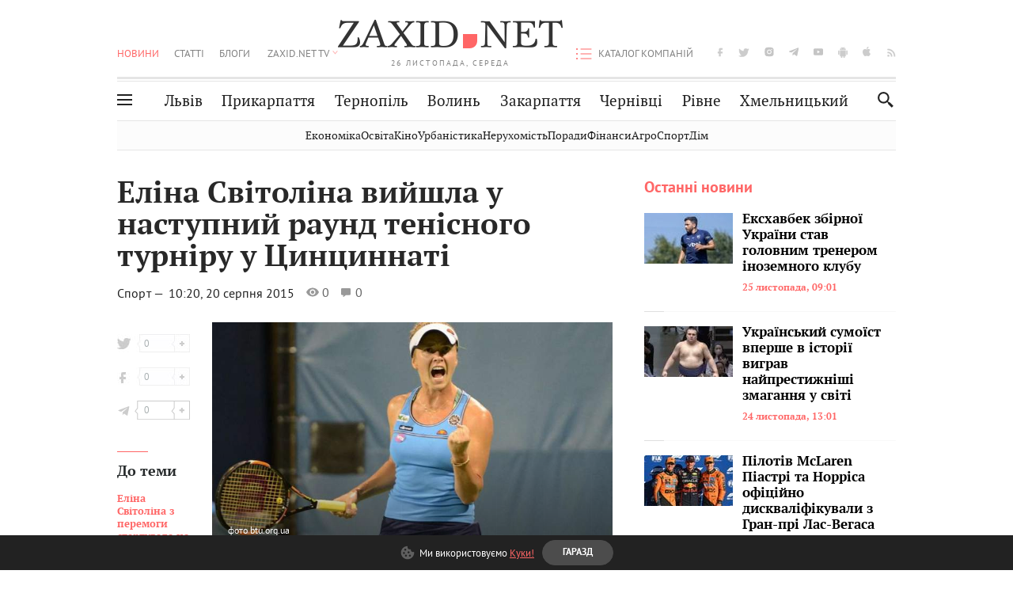

--- FILE ---
content_type: text/html;charset=UTF-8
request_url: https://zaxid.net/elina_svitolina_viyshla_u_nastupniy_raund_tenisnogo_turniru_u_tsintsinnati_n1362594
body_size: 17672
content:
<!DOCTYPE html>
<html xmlns="http://www.w3.org/1999/html" lang="uk">
<head>



<meta charset="utf-8" />
<meta http-equiv="X-UA-Compatible" content="IE=edge,chrome=1" />
<meta name="viewport" content="width=device-width, initial-scale=1, maximum-scale=3" />
<meta name="language" content="uk" />
<meta name="application-name" content="Zaxid.net" />
<meta name="application-url" content="https://zaxid.net" />
<meta property="fb:pages" content="166815976673310" />
<meta name="author" content="Zaxid.net">
<meta name="apple-itunes-app" content="app-id=1016376905" />

    <meta name="robots" content="index, follow, max-image-preview:large, max-snippet:-1, max-video-preview:-1">
    <script data-cfasync="false">
        var dfpTargeting = [
        ['tags', [50953,50812,45980,52788]], 
        
        
        ];
        let newsTargetingTagIds = new Map();
    </script>
	<base href="https://zaxid.net/" />

<title>Еліна Світоліна вийшла у наступний раунд тенісного турніру у Цинциннаті - ZAXID.NET</title>
<meta name="description" content="Перша ракетка України Еліна Світоліна пробилася до третього раунду турніру в Цинциннаті, здолавши тенісистку з Канади Ежені Бушар. Українка здолала канадку за 1 год 42 хв у двох па..." />
<link rel="canonical" href="https://zaxid.net/elina_svitolina_viyshla_u_nastupniy_raund_tenisnogo_turniru_u_tsintsinnati_n1362594" />

<meta property="og:title" content="Еліна Світоліна вийшла у наступний раунд тенісного турніру у Цинциннаті"/>
<meta property="og:description" content="Перша ракетка України Еліна Світоліна пробилася до третього раунду турніру в Цинциннаті, здолавши тенісистку з Канади Ежені Бушар. Українка здолала канадку за 1 год 42 хв у двох па..." />
<meta property="og:type" content="website" />
<meta property="og:site_name" content="ZAXID.NET"/>
<meta property="og:url" content="https://zaxid.net/elina_svitolina_viyshla_u_nastupniy_raund_tenisnogo_turniru_u_tsintsinnati_n1362594"/>
<meta property="og:image" content="https://zaxid.net/resources/photos/news/600x315_DIR/201508/1362594.jpg" />

<meta property="fb:app_id" content="112242478865407"/>
<meta property="fb:admins" content="100002197865474"/>
        <link rel="amphtml" href="https://zaxid.net/elina_svitolina_viyshla_u_nastupniy_raund_tenisnogo_turniru_u_tsintsinnati_n1362594/amp">



    <link rel="icon" type="image/png" sizes="32x32" href="https://zaxid.net/favicon-32x32.png">
    <link rel="icon" type="image/png" sizes="16x16" href="https://zaxid.net/favicon-16x16.png">
    <link rel="shortcut icon" href="https://zaxid.net/favicon.ico" />

    <link rel="apple-touch-icon" href="https://zaxid.net/resources/custom/logo/icon.png"/>
    <link rel="apple-touch-icon" sizes="72x72" href="https://zaxid.net/resources/custom/logo/icon-72.png"/>
    <link rel="apple-touch-icon" sizes="114x114" href="https://zaxid.net/resources/custom/logo/icon@2x.png"/>
    <link rel="apple-touch-icon" sizes="144x144" href="https://zaxid.net/resources/custom/logo/icon-72@2x.png"/>

    <link rel="preload" href="https://zaxid.net/assets/fonts/pt_serif/bold/pt_serif-web-bold-webfont.woff2" as="font" crossorigin>
        <link rel="preload" href="https://zaxid.net/assets/fonts/pt_sans/regular/pt_sans-web-regular-webfont.woff2" as="font" crossorigin>
        <link rel="preload" href="https://zaxid.net/assets/fonts/pt_sans/bold/pt_sans-web-bold-webfont.woff2" as="font" crossorigin>
        <link rel="preload" href="https://zaxid.net/assets/fonts/pt_serif/regular/pt_serif-web-regular-webfont.woff2" as="font" crossorigin>
        <link rel="preload" href="https://zaxid.net/assets/fonts/pt_serif/italic/pt_serif-web-italic-webfont.woff2" as="font" crossorigin>


    <script type="c854ce7b170015f29c222796-text/javascript"> var isMobileDevice = /Android|webOS|iPhone|iPad|iPod|BlackBerry|IEMobile|Opera Mini/i.test(navigator.userAgent);</script>

<script type="c854ce7b170015f29c222796-text/javascript">
    var ontheioParams = {};
</script>

<script async src="https://cdn.onthe.io/io.js/fAlBsBTbbN7w" type="c854ce7b170015f29c222796-text/javascript"></script>
<script type="c854ce7b170015f29c222796-text/javascript">
    window._io_config = window._io_config || {};
    window._io_config["0.2.0"] = window._io_config["0.2.0"] || [];
</script>


    <link rel="stylesheet" href="https://zaxid.net/stylesheets/styles.min.css?v=24902"/>
        <link rel="stylesheet" href="https://zaxid.net/stylesheets/news.css?v=24902">

    <script data-cfasync="false" src="https://zaxid.net/assets/lib/advUtils.js?v=24902"></script>

    <script data-cfasync="false" src="https://zaxid.net/assets/lib/jquery-3.5.1.min.js?v=24902" ></script>
    <script data-cfasync="false" src="https://zaxid.net/assets/lib/app.js?v=24902"></script>




    <script type="c854ce7b170015f29c222796-text/javascript">var N = 3; var ar_duo1 = Math.floor(Math.random() * N + 1);</script>
    <script type="c854ce7b170015f29c222796-text/javascript">
        if((navigator.userAgent.match(/iPhone|iPod|iPad/i)) && navigator.userAgent.match(/OS [3,4,5]/i)) {
            document.addEventListener('DOMContentLoaded', function(){
                jQuery("#preloader").remove();
            })
        }
    </script>
<!-- Google Tag Manager -->
<script data-cfasync="false">(function(w,d,s,l,i){w[l]=w[l]||[];w[l].push({'gtm.start':
        new Date().getTime(),event:'gtm.js'});var f=d.getElementsByTagName(s)[0],
        j=d.createElement(s),dl=l!='dataLayer'?'&l='+l:'';j.async=true;j.src=
        'https://www.googletagmanager.com/gtm.js?id='+i+dl;f.parentNode.insertBefore(j,f);
})(window,document,'script','dataLayer','GTM-TTW3N3P');</script>
<!-- End Google Tag Manager --><!--GA4-->
<!-- Google tag (gtag.js) -->
<script async src="https://www.googletagmanager.com/gtag/js" type="c854ce7b170015f29c222796-text/javascript"></script>
<script type="c854ce7b170015f29c222796-text/javascript">
    window.dataLayer = window.dataLayer || [];
    function gtag(){dataLayer.push(arguments);}
    gtag('js', new Date());

    trackGAPageView('G-JYXJCFL1G9');

    // gtag('config', 'G-2CYR1W8PXV', { 'send_page_view': true });

/*    function trackEventGA4(eventName = '', parameterName = '', parameterValue = '') {
        if (typeof window !== 'undefined' && window.gtag) {
            window.gtag('event', eventName, {
                [parameterName]: parameterValue
            });
        }
    }

    function trackPageView(ga4MeasurementId) {
        if (typeof window !== 'undefined' && window.gtag) {
            window.gtag('event', 'page_view', {
                send_to: ga4MeasurementId
            });
        }
    }*/


    function trackGAPageView(ga4MeasurementId) {
        if (typeof window === 'undefined' || !window.gtag) {
            console.warn('GA4 not initialized or gtag not found.');
            return;
        }

        const MAIN_SITE_ID = 'G-2CYR1W8PXV';
        // Current page info
        const currentUrl = window.location.href;
        const currentPath = window.location.pathname;
        const currentTitle = document.title;


        // Prevent duplicate tracking for the same site
        if (ga4MeasurementId && ga4MeasurementId !== MAIN_SITE_ID) {
            console.log("GA track - ga4MeasurementId ", ga4MeasurementId);
            // Track for a specific site
            window.gtag('config', ga4MeasurementId, {'send_page_view': false});
            window.gtag('event', 'page_view', {
                send_to: ga4MeasurementId,
                page_path: currentPath,
                page_location: currentUrl,
                page_title: currentTitle
            });
        }

        // Delayed tracking for the main site to avoid merging
        setTimeout(() => {
            // Track for the main site
            console.log("GA track - MAIN_SITE_ID ", MAIN_SITE_ID);
            window.gtag('config', MAIN_SITE_ID, {'send_page_view': false});
            window.gtag('event', 'page_view', {
                send_to: MAIN_SITE_ID,
                page_path: currentPath,
                page_location: currentUrl,
                page_title: currentTitle
            });
        }, 200);
    }
</script>
<!-- End GA4 Code --><script type="c854ce7b170015f29c222796-text/javascript">
    // When you call the event tracking, the analytics will connect automatically
    // since the main script is already integrated with the main analytics.
    </script>
    <script type="application/ld+json">
        {"@context":"http://schema.org","@type":"BreadcrumbList","itemListElement":[{"@type":"ListItem","position":1,"name":"Zaxid.net","item":{"@type":"Thing","@id":"https://zaxid.net/"}},{"@type":"ListItem","position":2,"name":"Спорт","item":{"@type":"Thing","@id":"https://zaxid.net/novini_lvova_tag50956/"}},{"@type":"ListItem","position":3,"name":"Еліна Світоліна вийшла у наступний раунд тенісного турніру у Цинциннаті"}]}
    </script>
    <script type="application/ld+json">
          [{"@context":"https://schema.org","@type":"NewsArticle","headline":"Еліна Світоліна вийшла у наступний раунд тенісного турніру у Цинциннаті","mainEntityOfPage":{"@type":"WebPage","@id":"https://zaxid.net/elina_svitolina_viyshla_u_nastupniy_raund_tenisnogo_turniru_u_tsintsinnati_n1362594"},"image":["https://zaxid.net/resources/photos/news/201508/1362594.jpg?201805300140&fit=cover&w=755&h=425&q=65"],"datePublished":"2015-08-20T10:20:00+03:00","dateModified":"2018-05-30T01:40:16+03:00","author":{"@type":"NewsMediaOrganization","name":"Zaxid.net"},"publisher":{"@type":"NewsMediaOrganization","logo":{"@type":"ImageObject","url":"https://zaxid.net/images/logo-2x.png"},"name":"Zaxid.net"}},{"@context":"https://schema.org","@type":"WebPage","url":"https://zaxid.net/elina_svitolina_viyshla_u_nastupniy_raund_tenisnogo_turniru_u_tsintsinnati_n1362594","name":"Еліна Світоліна вийшла у наступний раунд тенісного турніру у Цинциннаті","publisher":{"@type":"NewsMediaOrganization","logo":{"@type":"ImageObject","url":"https://zaxid.net/images/logo-2x.png"},"name":"Zaxid.net"},"mainEntityOfPage":"https://zaxid.net/elina_svitolina_viyshla_u_nastupniy_raund_tenisnogo_turniru_u_tsintsinnati_n1362594"}]
    </script>

<link rel="preconnect" href="https://membrana-cdn.media/" crossorigin>
<link rel="dns-prefetch" href="https://membrana-cdn.media/">

<script type="c854ce7b170015f29c222796-text/javascript">
    (function () {

        var ljs = function(url) {
            var script = document.createElement('script');
            document.head.appendChild(script);
            script.async = true;
            script.src = url;
        };

        var el = function () {
            document.removeEventListener('scroll', el, true);

            ljs('https://cdn.membrana.media/zxd/ym.js');

            window.notsyCmd = window.notsyCmd || [];
            window.notsyCmd.push(function () {
                window.notsyInit({
                    'pageVersionAutodetect': true,
                    'videoParams': {
                        'isStickyModeDisabled': window.innerWidth < 640}
                });
            });

        }
        if(window.innerWidth > 640){
            el();
        } else {
            document.addEventListener('scroll', el, true);
        }

    })();

    if(window.innerWidth < 640){
        window.notsyAdVideo = window.notsyAdVideo || {q:[]};
        window.notsyAdVideo.q.push(function() {
            window.notsyAdVideo.setStickyModeEnabled('ZXD_VIDEO', false);
        });
    }
</script>    <style>
        .nts-ad {display: flex; flex-direction: column; align-items: center; justify-content: center}
        .nts-ad-h90 {min-height: 90px}
        .nts-ad-h150 {min-height: 150px}
        .nts-ad-h280 {min-height: 280px}
        .nts-ad-h600 {min-height: 600px}
    </style>

    <link rel="manifest" href="https://zaxid.net/manifest.json">
    <script async src="//get.optad360.io/sf/60b5d778-956a-4a25-aaf1-d4e905ebb93e/plugin.min.js" type="c854ce7b170015f29c222796-text/javascript"></script>

</head>
<body class=" branding">
<script type="c854ce7b170015f29c222796-text/javascript">
    if(window.innerWidth < 640){
        let gptScriptInited = false;
        window.addEventListener('scroll', function () {
            if (gptScriptInited || window.scrollY < 15) return false;
            gptScriptInited = true;
            initGptScript();
        });
    } else {
        initGptScript();
    }


    function initGptScript() {
        window.googletag = window.googletag || {};
        window.googletag.cmd = window.googletag.cmd || [];
        (function() {
            let gads = document.createElement('script');
            gads.async = true;
            gads.type = 'text/javascript';
            gads.src = 'https://securepubads.g.doubleclick.net/tag/js/gpt.js';
            let node = document.getElementsByTagName('script')[0];
            node.parentNode.insertBefore(gads, node);
        })();
    }

</script>
<!-- Google Tag Manager (noscript) -->
<noscript><iframe src="https://www.googletagmanager.com/ns.html?id=GTM-TTW3N3P"
                  height="0" width="0" style="display:none;visibility:hidden"></iframe></noscript>
<!-- End Google Tag Manager (noscript) -->


<script type="c854ce7b170015f29c222796-text/javascript">
    if((navigator.userAgent.match(/iPhone|iPod|iPad/i)) && navigator.userAgent.match(/OS [3,4,5]/i)) {
           document.write("<div id='preloader'>&nbsp;</div>");
    }

</script>

<div class="outer-wrap">
    <div class="inner-wrap">
    	
<nav id="mobileNavContainer" class="mobile_nav">
    <script data-cfasync="false">
        if(window.innerWidth >= 990){
            document.getElementById('mobileNavContainer').remove();
        }
    </script>
		<ul class="cities-list">
					<li>
						<a href="https://zaxid.net/novini_lvova_tag50956/">Львів</a>
					</li>
					<li>
						<a href="https://zaxid.net/publikatsiyi_tag52457/">Публікації</a>
					</li>
					<li>
						<a href="https://slovko.zaxid.net/">Словко</a>
					</li>
					<li>
						<a href="https://zaxid.net/kultura_tag51419/">Культура</a>
					</li>
					<li>
						<a href="https://zaxid.net/ekonomika_tag50809/">Економіка</a>
					</li>
					<li>
						<a href="https://zaxid.net/retsepti_retsept_tag55691/">Рецепти</a>
					</li>
					<li>
						<a href="https://zaxid.net/zdorovya_tag54651/">Здоров'я</a>
					</li>
					<li>
						<a href="https://zaxid.net/kino_tag44329/">Кіно</a>
					</li>
					<li>
						<a href="https://zaxid.net/dim_tag53473/">Дім</a>
					</li>
					<li>
						<a href="https://zaxid.net/sport_tag50812/">Спорт</a>
					</li>
					<li>
						<a href="https://zaxid.net/krayeznavstvo_tag59676/">Краєзнавство</a>
					</li>
					<li>
						<a href="https://zaxid.net/osvita_tag50832/">Освіта</a>
					</li>
					<li>
						<a href="https://zaxid.net/neruhomist_tag52919/">Нерухомість</a>
					</li>
		</ul>

    <ul class="list" id="mobile-menu-list">


            		
            		
            		
            		
					<li>
						<a href="https://zaxid.net/news/">Новини</a>
					</li>
            		
            		
            		
            		
					<li>
						<a href="https://zaxid.net/statti_tag50974/">Статті</a>
					</li>
            		
            		
            		
            		
					<li>
						<a href="https://zaxid.net/blogi_tag50977/">Блоги</a>
					</li>
            		
            		
            		
            		
					<li>
						<a href="https://zaxid.net/anonsi_tag50821/">Анонси</a>
					</li>
            		
            		
            		
            		
					<li>
						<a href="https://zaxid.net/video/">ZAXID.NET TV</a>
					</li>

        <li>
            <a href="https://zaxid.net/catalog/">Каталог компаній</a>
        </li>

            		
            		
            		
            		
					<li>
						<a href="https://zaxid.net/novini_lvova_tag50956/">Львів</a>
					</li>
            		
            		
            		
            		
					<li>
						<a href="https://zaxid.net/novini_ivanofrankivska_tag51205/">Прикарпаття</a>
					</li>
            		
            		
            		
            		
					<li>
						<a href="https://zaxid.net/novini_ternopolya_ternopil_tag51474/">Тернопіль</a>
					</li>
            		
            		
            		
            		
					<li>
						<a href="https://zaxid.net/novini_volini_tag51198/">Волинь</a>
					</li>
            		
            		
            		
            		
					<li>
						<a href="https://zaxid.net/novini_zakarpattya_tag51212/">Закарпаття</a>
					</li>
            		
            		
            		
            		
					<li>
						<a href="https://zaxid.net/novini_chernivtsiv_tag51400/">Чернівці</a>
					</li>
            		
            		
            		
            		
					<li>
						<a href="https://zaxid.net/novini_rivnogo_tag51450/">Рівне</a>
					</li>
            		
            		
            		
            		
					<li>
						<a href="https://zaxid.net/novini_khmelnytskoho_tag53143/">Хмельницький</a>
					</li>
    </ul>
</nav>


<header>
    <div class="container">
        <div class="row">
            <div class="col-12">
                <div id="hide_show_menu_container" class="hide_show_menu">
                    <script data-cfasync="false">
                        if(window.innerWidth >= 990){
                            document.getElementById('hide_show_menu_container').remove();
                        }
                    </script>
                    <div class="hide_show_menu_icon"></div>
                    <div class="ring"></div>
                </div>
                <div class="logo">
                    <a href="https://zaxid.net" class="main_logo">ZAXID NET</a>
                    <span class="date">26 ЛИСТОПАДА, СЕРЕДА</span>
                </div>
                <nav id="navCategoryContainer" class="category">
                    <script data-cfasync="false">
                        if(window.innerWidth < 990){
                            document.getElementById('navCategoryContainer').remove();
                        }
                    </script>
                    <ul class="list">



                                    <li class="active ">
                                        <a href="https://zaxid.net/news/">Новини                                        </a>
                                    </li>



                                    <li class=" ">
                                        <a href="https://zaxid.net/statti_tag50974/">Статті                                        </a>
                                    </li>



                                    <li class=" ">
                                        <a href="https://zaxid.net/blogi_tag50977/">Блоги                                        </a>
                                    </li>



                                    <li class=" ">
                                        <a href="https://zaxid.net/anonsi_tag50821/">Анонси                                        </a>
                                    </li>



                                    <li class=" has_child">
                                        <a href="https://zaxid.net/video/">ZAXID.NET TV                                        </a>
                                            <ul class="list">
                                                        <li>
                                                            <a href="https://zaxid.net/chorne_i_bile_tag53300/">«Чорне і біле»</a>
                                                        </li>
                                                        <li>
                                                            <a href="https://zaxid.net/zaxidnet_live_tag53085/">ZAXID.NET LIVE</a>
                                                        </li>
                                                        <li>
                                                            <a href="https://zaxid.net/ragulive_tag53088/">РАГУlive</a>
                                                        </li>
                                                        <li>
                                                            <a href="https://zaxid.net/reportazhi_tag52462/">Репортажі</a>
                                                        </li>
                                                        <li>
                                                            <a href="https://zaxid.net/stinka_na_stinku_tag53301/">Стінка на стінку</a>
                                                        </li>
                                                        <li>
                                                            <a href="https://zaxid.net/shho_ne_tak_tag53171/">Що не так?</a>
                                                        </li>
                                                        <li>
                                                            <a href="https://zaxid.net/tilki_u_lvovi_tag53209/">Тільки у Львові</a>
                                                        </li>
                                                        <li>
                                                            <a href="https://zaxid.net/mandrivki_lvivshhinoyu_tag53089/">Мандрівки Львівщиною</a>
                                                        </li>
                                                        <li>
                                                            <a href="https://zaxid.net/adrenalin_tag53151/">Адреналін</a>
                                                        </li>
                                                        <li>
                                                            <a href="https://zaxid.net/zaxidnet_novini_tag59748/">ZAXID.NET Новини</a>
                                                        </li>
                                                        <li>
                                                            <a href="https://zaxid.net/zaxidfezt_tag42833/">Zaxidfest</a>
                                                        </li>
                                                        <li>
                                                            <a href="https://zaxid.net/zaxidnet_tag50948/">ZAXID.NET</a>
                                                        </li>
                                            </ul>
                                    </li>
                    </ul>
                </nav>
                <ul id="soc_list_container" class="list soc_list">
                    <script data-cfasync="false">
                        if(window.innerWidth < 990){
                            document.getElementById('soc_list_container').remove();
                        }
                    </script>
                    <li class="facebook">
                        <a href="https://www.facebook.com/ZaxidNet" target="_blank">facebook</a>
                    </li>
                    <li class="twitter">
                        <a href="https://twitter.com/ZaxidNet" target="_blank">twitter</a>
                    </li>
                    <li class="instagram">
                        <a href="https://instagram.com/zaxid_net?igshid=1bx9w45yhwvue" target="_blank">instagram</a>
                    </li>
                    <li class="telegram">
                        <a href="https://t.me/zaxidnet" target="_blank">telegram</a>
                    </li>
                    <li class="youtube">
                        <a href="https://www.youtube.com/@lviv24" target="_blank">youtube</a>
                    </li>
                    <li class="android">
                        <a href="https://play.google.com/store/apps/details?id=ua.com.tv24.zaxidnet" target="_blank">android</a>
                    </li>
                    <li class="ios">
                        <a href="https://itunes.apple.com/us/app/zaxid.net/id1016376905?l=uk&ls=1&mt=8" target="_blank">ios</a>
                    </li>
                    <li class="rss">
                        <a href="https://zaxid.net/home/showRss.do" target="_blank">rss</a>
                    </li>
                </ul>

                <nav id="company-catalog-header" class="category company-catalog">
                    <script data-cfasync="false">
                        if(window.innerWidth < 990){
                            document.getElementById('company-catalog-header').remove();
                        }
                    </script>
                    <ul class="list">
                        <li class="">
                            <a href="https://zaxid.net/catalog/">Каталог компаній</a>
                        </li>
                    </ul>
                </nav>

            </div>
        </div>
        <div class="row ">
            <div class="col-12 bottom-menu">

                <div class="hide_show_menu">
                    <div class="hide_show_menu_icon"></div>
                    <div class="ring"></div>
                </div>


                <nav id="main-nav-container" class="main-nav">
                    <script data-cfasync="false">
                        if(window.innerWidth < 990){
                            document.getElementById('main-nav-container').remove();
                        }
                    </script>
                        <ul class="list">
                                    <li class=" l2menu-16">
                                        <a href="https://zaxid.net/novini_lvova_tag50956/">Львів</a>
                                    </li>
                                    <li class=" l2menu-59">
                                        <a href="https://zaxid.net/novini_ivanofrankivska_tag51205/">Прикарпаття</a>
                                    </li>
                                    <li class=" l2menu-60">
                                        <a href="https://zaxid.net/novini_ternopolya_ternopil_tag51474/">Тернопіль</a>
                                    </li>
                                    <li class=" l2menu-61">
                                        <a href="https://zaxid.net/novini_volini_tag51198/">Волинь</a>
                                    </li>
                                    <li class=" l2menu-62">
                                        <a href="https://zaxid.net/novini_zakarpattya_tag51212/">Закарпаття</a>
                                    </li>
                                    <li class=" l2menu-63">
                                        <a href="https://zaxid.net/novini_chernivtsiv_tag51400/">Чернівці</a>
                                    </li>
                                    <li class=" l2menu-65">
                                        <a href="https://zaxid.net/novini_rivnogo_tag51450/">Рівне</a>
                                    </li>
                                    <li class=" l2menu-68">
                                        <a href="https://zaxid.net/novini_khmelnytskoho_tag53143/">Хмельницький</a>
                                    </li>
                        </ul>
                </nav>


                <div class="b_search" id="search">
                    <form action="search/search.do" method="get" role="search" id="searchform">
                        <div class="hd-search-box">
                            <input type="text" onfocus="if (!window.__cfRLUnblockHandlers) return false; if(this.value=='пошук')this.value=''" onblur="if (!window.__cfRLUnblockHandlers) return false; if(this.value=='')this.value='пошук'" value="пошук" name="searchValue" class="hd-search-input" autocomplete="off" autofocus placeholder="Пошук" id="esearch" onkeyup="if (!window.__cfRLUnblockHandlers) return false; javascript: siteSearch_keyup(this.value);" data-cf-modified-c854ce7b170015f29c222796-="" />
                        </div>
                        <span class="icon-cancel"></span>
                        <input type="submit" value="search" class="hd-search-submit">
                    </form>
                    <button title="Пошук" class="search_icon">
                        <img class="icon" src="https://zaxid.net/images/icons/search.svg" alt="">
                    </button>
<div style="display:inline;" id="aazone.siteSearch_tagsZone"><!-- @end of zone [siteSearch_tagsZone]@ --></div>                </div>

                <nav class="toggled">
                    <ul class="cities-list">
                            <li>
                                <a href="https://zaxid.net/novini_ivanofrankivska_tag51205/">Івано-Франківськ</a>
                            </li>
                            <li>
                                <a href="https://zaxid.net/novini_ternopolya_ternopil_tag51474/">Тернопіль</a>
                            </li>
                            <li>
                                <a href="https://zaxid.net/novini_volini_tag51198/">Волинь</a>
                            </li>
                            <li>
                                <a href="https://zaxid.net/novini_zakarpattya_tag51212/">Закарпаття</a>
                            </li>
                            <li>
                                <a href="https://zaxid.net/novini_rivnogo_tag51450/">Рівне</a>
                            </li>
                            <li>
                                <a href="https://zaxid.net/novini_lvova_tag50956/">Львів</a>
                            </li>
                            <li>
                                <a href="https://zaxid.net/novini_chernivtsiv_tag51400/">Чернівці</a>
                            </li>
                            <li>
                                <a href="https://zaxid.net/sheptitskiy__chervonograd_tag48789/">Шептицький</a>
                            </li>
                            <li>
                                <a href="https://zaxid.net/striy_tag45897/">Стрий</a>
                            </li>
                            <li>
                                <a href="https://zaxid.net/drogobich_tag44105/">Дрогобич</a>
                            </li>
                            <li>
                                <a href="https://zaxid.net/novini_khmelnytskoho_tag53143/">Хмельницький</a>
                            </li>
                            <li>
                                <a href="https://zaxid.net/vinnitsya_tag52640/">Вінниця</a>
                            </li>
                    </ul>

                    <ul class="category-list">
                            <li>
                                <a href="https://zaxid.net/publikatsiyi_tag52457/">Публікації</a>
                            </li>
                            <li>
                                <a href="https://zaxid.net/avto_tag54882/">Авто</a>
                            </li>
                            <li>
                                <a href="https://slovko.zaxid.net/">Словко</a>
                            </li>
                            <li>
                                <a href="https://zaxid.net/kultura_tag51419/">Культура</a>
                            </li>
                            <li>
                                <a href="https://zaxid.net/svit_tag50962/">Світ</a>
                            </li>
                            <li>
                                <a href="https://zaxid.net/ekonomika_tag50809/">Економіка</a>
                            </li>
                            <li>
                                <a href="https://zaxid.net/retsepti_retsept_tag55691/">Рецепти</a>
                            </li>
                            <li>
                                <a href="https://zaxid.net/zdorovya_tag54651/">Здоров'я</a>
                            </li>
                            <li>
                                <a href="https://zaxid.net/kino_tag44329/">Кіно</a>
                            </li>
                            <li>
                                <a href="https://zaxid.net/dim_tag53473/">Дім</a>
                            </li>
                            <li>
                                <a href="https://zaxid.net/sport_tag50812/">Спорт</a>
                            </li>
                            <li>
                                <a href="https://zaxid.net/krayeznavstvo_tag59676/">Краєзнавство</a>
                            </li>
                            <li>
                                <a href="https://zaxid.net/foto_tag51718/">Фото</a>
                            </li>
                            <li>
                                <a href="https://zaxid.net/osvita_tag50832/">Освіта</a>
                            </li>
                            <li>
                                <a href="https://zaxid.net/neruhomist_tag52919/">Нерухомість</a>
                            </li>
                            <li>
                                <a href="https://zaxid.net/domashni_tvarini_domashni_ulyublentsi_petz_tag56377/">Домашні тварини</a>
                            </li>
                    </ul>
                </nav>

            </div>
        </div>
            <div class="tags-list-wrapper desktop" id="level5-menu-wrapper">
                <div class="tags-list">
                            <a href="https://zaxid.net/ekonomika_tag50809/">Економіка</a>
                            <a href="https://zaxid.net/osvita_tag50832/">Освіта</a>
                            <a href="https://zaxid.net/kino_tag44329/">Кіно</a>
                            <a href="https://zaxid.net/urbanistika_tag52880/">Урбаністика</a>
                            <a href="https://zaxid.net/neruhomist_tag52919/">Нерухомість</a>
                            <a href="https://zaxid.net/poradi_tag68968/">Поради</a>
                            <a href="https://zaxid.net/finansi_tag46150/">Фінанси</a>
                            <a href="https://zaxid.net/agro_silske_gospodarstvo_tag64404/">Агро</a>
                            <a href="https://zaxid.net/sport_tag50812/">Спорт</a>
                            <a href="https://zaxid.net/dim_tag53473/">Дім</a>
                </div>
            </div>
    </div>
</header>
    <div class="tags-list-wrapper mobile" id="level5-menu-wrapper">
        <div class="tags-list">
                    <a href="https://zaxid.net/ekonomika_tag50809/">Економіка</a>
                    <a href="https://zaxid.net/osvita_tag50832/">Освіта</a>
                    <a href="https://zaxid.net/kino_tag44329/">Кіно</a>
                    <a href="https://zaxid.net/urbanistika_tag52880/">Урбаністика</a>
                    <a href="https://zaxid.net/neruhomist_tag52919/">Нерухомість</a>
                    <a href="https://zaxid.net/poradi_tag68968/">Поради</a>
                    <a href="https://zaxid.net/finansi_tag46150/">Фінанси</a>
                    <a href="https://zaxid.net/agro_silske_gospodarstvo_tag64404/">Агро</a>
                    <a href="https://zaxid.net/sport_tag50812/">Спорт</a>
                    <a href="https://zaxid.net/dim_tag53473/">Дім</a>
        </div>
    </div>



    <div id="mobile-branding" class="adv-before-label" style="display: none">
        <div id="div-gpt-ad-1479133527799-0" style="width:1px; height:1px; position: absolute;"></div>
    </div>

		<div class="breadcrumbs-hide" style="display: none">
    <ol itemscope itemtype="http://schema.org/BreadcrumbList">
        <li itemprop="itemListElement" itemscope
            itemtype="http://schema.org/ListItem">
            <a itemprop="item" href="https://zaxid.net">
                <span itemprop="name">ZAXID.NET</span></a>
            <meta itemprop="position" content="1"/>
        </li>
            <li itemprop="itemListElement" itemscope
                itemtype="http://schema.org/ListItem">
                <a itemprop="item"
                   href="https://zaxid.net/news/">
                    <span itemprop="name">Новини</span></a>
                <meta itemprop="position" content="2"/>
            </li>
            <li itemprop="itemListElement" itemscope
                itemtype="http://schema.org/ListItem">
                <a itemprop="item"
                   href="https://zaxid.net/sport_tag50812/">
                    <span itemprop="name">Спорт</span></a>
                <meta itemprop="position" content="3"/>
            </li>
    </ol>
</div><!-- template marketplaceNews -->
<section class="no_mobile_right_col">
    <div class="container">
        <div class="row">
            <div class="col-9 w50 next-article-place">
                <div class="article_news next-article">
                    <article  id="ontheioViewTacking" class="ontheioViewTacking"  >
<div class="article_wrap no_m_right">
	<h1 class="title" id="newsName">Еліна Світоліна вийшла у наступний раунд тенісного турніру у Цинциннаті</h1>
	<h2 class="desc" id="newsShortName"></h2>
	<div class="info_wrap">
        <div class="news_author_info without-author">
            <a class="author_name">
                        <div class="tag_n_time">
                <a href="https://zaxid.net/sport_tag50812/" class="category">Спорт — </a>


            <time datetime="2015-08-20T10:20:00+03:00" class="date">    10:20,
    20 серпня
    2015
</time>
        </div>


        <span id="views-counter-1362594" class="views_count">0</span>
        <span id="comments_count-1362594" class="comments_count">0</span>

        <div class="news_mobile_counters_container">
            <span id="views-counter-mobile-1362594" class="views_count">0</span>
            <span id="comments_count_mobile-1362594" class="comments_count">0</span>
        </div>

            </a>
        </div>


	</div>

</div>
<script type="c854ce7b170015f29c222796-text/javascript">
	document.addEventListener("DOMContentLoaded", function () {
		function commentCountChecker() {
			$.getJSON("https://smap.luxnet.ua/api/getCommentCount?site=zaxidnet&url=https://zaxid.net/elina_svitolina_viyshla_u_nastupniy_raund_tenisnogo_turniru_u_tsintsinnati_n1362594", function (data) {
					document.getElementById('comments_count-1362594').innerText = data['comment_count'];
					if ((data['comment_count'] - 0) > 1) {
						$.getJSON('news/updateFBData.ajx?newsId=1362594', function () {
						});
					}
			});
			window.removeEventListener("scroll", commentCountChecker);
		}

		window.addEventListener("scroll", commentCountChecker);
	});
</script>                        <div class="article_wrap sticky_wrap news_content">

                            <div class="sticky_left">
        <div class="news_author_info without-author">
            <a class="author_name">
                        <div class="tag_n_time">
                <a href="https://zaxid.net/sport_tag50812/" class="category">Спорт — </a>


            <time datetime="2015-08-20T10:20:00+03:00" class="date">    10:20,
    20 серпня
    2015
</time>
        </div>


        <span id="views-counter-1362594" class="views_count">0</span>
        <span id="comments_count-1362594" class="comments_count">0</span>

        <div class="news_mobile_counters_container">
            <span id="views-counter-mobile-1362594" class="views_count">0</span>
            <span id="comments_count_mobile-1362594" class="comments_count">0</span>
        </div>

            </a>
        </div>



<div class="soc_list_for_news desktop_mode">
    <ul class="list">
        <li class="twitter">
            <a onclick="if (!window.__cfRLUnblockHandlers) return false; socialPlugin.socialShareOpenWindow('https://twitter.com/share?text=%D0%95%D0%BB%D1%96%D0%BD%D0%B0%20%D0%A1%D0%B2%D1%96%D1%82%D0%BE%D0%BB%D1%96%D0%BD%D0%B0%20%D0%B2%D0%B8%D0%B9%D1%88%D0%BB%D0%B0%20%D1%83%20%D0%BD%D0%B0%D1%81%D1%82%D1%83%D0%BF%D0%BD%D0%B8%D0%B9%20%D1%80%D0%B0%D1%83%D0%BD%D0%B4%20%D1%82%D0%B5%D0%BD%D1%96%D1%81%D0%BD%D0%BE%D0%B3%D0%BE%20%D1%82%D1%83%D1%80%D0%BD%D1%96%D1%80%D1%83%20%D1%83%20%D0%A6%D0%B8%D0%BD%D1%86%D0%B8%D0%BD%D0%BD%D0%B0%D1%82%D1%96&url=https%3A%2F%2Fzaxid.net%2Felina_svitolina_viyshla_u_nastupniy_raund_tenisnogo_turniru_u_tsintsinnati_n1362594');" target="blank" id="soc_counter_tw_176413794" class="soc_counter_tw_176413794" data-cf-modified-c854ce7b170015f29c222796-="">0</a>
        </li>
        <li class="facebook">
            <a onclick="if (!window.__cfRLUnblockHandlers) return false; socialPlugin.socialShareOpenWindow('https://www.facebook.com/sharer/sharer.php?u=https%3A%2F%2Fzaxid.net%2Felina_svitolina_viyshla_u_nastupniy_raund_tenisnogo_turniru_u_tsintsinnati_n1362594');" target="blank" id="soc_counter_fb_176413794" class="soc_counter_fb_176413794" data-cf-modified-c854ce7b170015f29c222796-="">0</a>
        </li>
        <li class="telegram">
            <a onclick="if (!window.__cfRLUnblockHandlers) return false; socialPlugin.socialShareOpenWindow('https://t.me/share/url?url=https%3A%2F%2Fzaxid.net%2Felina_svitolina_viyshla_u_nastupniy_raund_tenisnogo_turniru_u_tsintsinnati_n1362594&text=%D0%95%D0%BB%D1%96%D0%BD%D0%B0%20%D0%A1%D0%B2%D1%96%D1%82%D0%BE%D0%BB%D1%96%D0%BD%D0%B0%20%D0%B2%D0%B8%D0%B9%D1%88%D0%BB%D0%B0%20%D1%83%20%D0%BD%D0%B0%D1%81%D1%82%D1%83%D0%BF%D0%BD%D0%B8%D0%B9%20%D1%80%D0%B0%D1%83%D0%BD%D0%B4%20%D1%82%D0%B5%D0%BD%D1%96%D1%81%D0%BD%D0%BE%D0%B3%D0%BE%20%D1%82%D1%83%D1%80%D0%BD%D1%96%D1%80%D1%83%20%D1%83%20%D0%A6%D0%B8%D0%BD%D1%86%D0%B8%D0%BD%D0%BD%D0%B0%D1%82%D1%96');" target="blank" id="soc_counter_tel_176413794" class="soc_counter_tel_176413794" data-cf-modified-c854ce7b170015f29c222796-="">0</a>
        </li>
    </ul>
</div>

<script type="c854ce7b170015f29c222796-text/javascript">
        if(window.innerWidth > 768){
            // just fixed error
        }
</script>



<div class="recomendation_list">
    <h4 class="title big">До теми</h4>
    <ul class="list">
                <li>

                            <a target="blank"
                               href="https://zaxid.net/elina_svitolina_z_peremogi_startuvala_na_turniri_u_ssha_n1362326"
                               >
                            Еліна Світоліна з перемоги стартувала на турнірі у США
                            </a>

                        <span class="date">ZAXID.NET</span>
                </li>
    </ul>
</div>
                            </div>

                            <div class="article_wrap_main_content">
                                    <div class="news_photo_wrap">
                                        <div class="b_photo">
	 
		<span class="lazyload-holder" style="padding-bottom: 56.2914%;">
    <img id="newsMainPhoto-1362594" alt="Еліна Світоліна вийшла у наступний раунд тенісного турніру у Цинциннаті" title="Еліна Світоліна вийшла у наступний раунд тенісного турніру у Цинциннаті"
		     src="https://zaxid.net/resources/photos/news/201508/1362594.jpg?20180530014016&fit=cover&w=755&h=425&q=10"
             srcset="https://zaxid.net/resources/photos/news/201508/1362594.jpg?20180530014016&fit=cover&w=1133&h=638&q=65 1921w,
                     https://zaxid.net/resources/photos/news/201508/1362594.jpg?20180530014016&fit=cover&w=755&h=425&q=65 1920w,
                     https://zaxid.net/resources/photos/news/201508/1362594.jpg?20180530014016&fit=cover&w=302&h=170&q=65 340w">
		</span>

                                                <div class="bg"></div>
                                        </div>
<div class="brake-render">
    <script data-cfasync="false">
        var brakeRender = document.getElementsByClassName('brake-render');
        for (var brakeRenderElement of brakeRender) {
            brakeRenderElement.remove();
        }
    </script>
</div>                                            <span class="photo_autor">фото
                                                    <a href="http://btu.org.ua/" rel="nofollow">btu.org.ua</a>
                                            </span>
                                    </div>




<div id="newsSummary" class="newsSummary1362594">
    <p>Перша ракетка України Еліна Світоліна пробилася до третього раунду турніру в Цинциннаті, здолавши тенісистку з Канади Ежені Бушар. Українка здолала канадку за 1 год 42 хв у двох партіях з рахунком&nbsp;7:6 (6), 7:5, передає XSPORT.</p>
<style>
    @media (max-width: 640px) {
        #mobileBrandingPlace1362594 {
            min-height: 180px !important;
            z-index: 9;
        }

        .simple_marketplace_news_list #mobileBranding1362594{
            margin: 0!important;
        }

        .mobile-branding-wrapper {
            display: flex;
            align-items: center;
            aspect-ratio: 1/0.93;
        }
    }
</style>
<div class="mobile-branding-wrapper">
 <div class="mobileBrandingPlace" id="mobileBrandingPlace1362594"></div>
 <div class="mobileBrandingMockPlace" id="div-gpt-ad-1667572360363-0-1362594" style="min-width: 300px; min-height: 250px; display: none;"></div>
</div>
<p>Еліна Світоліна тричі подала навиліт, один раз помилилася на подачі і виграла п'ять геймів на подачі суперниці. Ежені Бушар, у свою чергу, зробила один ейс, дві «подвійних» і реалізувала чотири брейк-поінти. Нагадаємо, в першому раунді турніру Бушар здолала українку Катерину Бондаренко.</p>
<p>У третьому колі <a href="https://zaxid.net/news/showNews.do?elina_svitolina_z_peremogi_startuvala_na_turniri_u_ssha&amp;objectId=1362326" target="_self">турніру</a> з призовим фондом $2,7 млн Еліна Світоліна битиметься із француженкою Каролін Гарсією, яка у своєму матчі другого раунду здолала четверту ракетку турніру, чешку Петру Квітову з рахунком 7:5, 4:6, 6:2.</p>
</div>

<script type="c854ce7b170015f29c222796-text/javascript">
    window.withoutBranding = false;
</script>

                                <div class="text_error">Якщо Ви виявили помилку на цій сторінці, виділіть її та натисніть
                                    Ctrl+Enter
                                </div>
<div id="tags_wrapper_1362594" class="tags_wrapper">
    <div class="tags_item_list">
            <ul class="list tags_list adv-destroy">
                        <li>
                            <a href="https://zaxid.net/tenis_tag45980/">теніс</a>
                        </li>
                        <li>
                            <a href="https://zaxid.net/svitolina_tag52788/">Еліна Світоліна</a>
                        </li>
            </ul>

            <p class="show-all">
                показати всі
                <span>приховати</span>
            </p>
    </div>
</div>




    <div class="recomendation_list under_news">
        <h4 class="title big">До теми</h4>
        <div class="wraper_under_news">
                        <div class="col-4" style="min-height: 65px; width: 100%">

                                    <a target="blank" href="https://zaxid.net/elina_svitolina_z_peremogi_startuvala_na_turniri_u_ssha_n1362326"  >
                                        Еліна Світоліна з перемоги стартувала на турнірі у США
                                    </a>
                                <span class="date">ZAXID.NET</span>
                        </div>
         <div style="clear:both;"></div>
        </div>
        <div style="clear:both;"></div>
    </div>
                            </div>
                            <script type="c854ce7b170015f29c222796-text/javascript">
                                window.viewCounterObj = window.viewCounterObj || {};
                                viewCounterObj['1362594'] = '1362594';

                                window.newsWithoutAdvObj = window.newsWithoutAdvObj || {};
                                newsWithoutAdvObj['1362594'] = 'false';
                            </script>


        <div class="facebook-comments" style="min-height: 180px">
<style>
    .comments-skeleton {
        padding: 20px;
        background: #f8f9fa;
        border-radius: 8px;
        margin-bottom: 16px;
        animation: skeleton-pulse 1.5s ease-in-out infinite alternate;
    }

    .comments-skeleton .skeleton-item {
        margin-bottom: 24px;
    }

    .comments-skeleton .skeleton-header {
        display: flex;
        align-items: center;
        margin-bottom: 12px;
    }

    .comments-skeleton .skeleton-avatar {
        width: 40px;
        height: 40px;
        border-radius: 50%;
        background: #e9ecef;
        margin-right: 12px;
        flex-shrink: 0;
    }

    .comments-skeleton .skeleton-name {
        height: 16px;
        background: #e9ecef;
        border-radius: 4px;
        width: 120px;
    }

    .comments-skeleton .skeleton-text {
        height: 14px;
        background: #e9ecef;
        border-radius: 4px;
        margin-bottom: 8px;
    }

    .comments-skeleton .skeleton-text:nth-child(1) { width: 100%; }
    .comments-skeleton .skeleton-text:nth-child(2) { width: 85%; }
    .comments-skeleton .skeleton-text:nth-child(3) { width: 60%; }

    .comments-skeleton .skeleton-form {
        margin-bottom: 24px;
        padding-bottom: 20px;
        border-bottom: 1px solid #e9ecef;
    }

    .comments-skeleton .skeleton-textarea {
        height: 100px;
        background: #e9ecef;
        border-radius: 6px;
        margin-bottom: 12px;
        width: 100%;
    }

    .comments-skeleton .skeleton-button {
        height: 36px;
        background: #e9ecef;
        border-radius: 6px;
        width: 100%;
    }

    .comments-skeleton .skeleton-reply {
        margin-left: 52px;
        margin-top: 16px;
        padding-left: 16px;
        border-left: 2px solid #e9ecef;
        display: none;
    }

    .comments-skeleton .skeleton-reply .skeleton-avatar {
        width: 32px;
        height: 32px;
    }

    @keyframes skeleton-pulse {
        0% { opacity: 0.6; }
        100% { opacity: 1; }
    }

    /* Responsive breakpoints based on project memory */
    @media (max-width: 599px) {
        .comments-skeleton {
            padding: 12px;
            margin-bottom: 12px;
        }

        .comments-skeleton .skeleton-item {
            margin-bottom: 16px;
        }

        .comments-skeleton .skeleton-avatar {
            width: 32px;
            height: 32px;
        }

        .comments-skeleton .skeleton-reply {
            display: block;
            margin-left: 44px;
            padding-left: 12px;
        }

        .comments-skeleton .skeleton-reply .skeleton-avatar {
            width: 28px;
            height: 28px;
        }
    }

    @media (min-width: 600px) and (max-width: 1000px) {
        .comments-skeleton {
            padding: 16px;
        }
    }


    .news-comments-wrapper {
        position: relative;
    }

    .news-comments-wrapper .comments-skeleton {
        min-width: 100%;
        /*position: relative;*/
        z-index: 1;
    }

    .news-comments-wrapper .coral-comments {
        position: absolute;
        top: 0;
        right: 0;
        min-width: 100%;
        z-index: 10;
    }

    .news-comments-wrapper.initialized .coral-comments {
        position: static;
    }


    .news-comments-wrapper.initialized .comments-skeleton {
        display: none;
    }
</style>

<div id="comments-widget-1362594" class="fb-comments" data-href="https://zaxid.net/elina_svitolina_viyshla_u_nastupniy_raund_tenisnogo_turniru_u_tsintsinnati_n1362594" data-numposts="1" data-mobile="true" data-width="100%"></div>

<script type="c854ce7b170015f29c222796-text/javascript">
    advUtils.advDelayLoad(function () {
        if(window.FB){
            window.FB.init({
                appId      : '112242478865407',
                status     : true,
                xfbml      : true,
                version    : 'v8.0'
            })
        } else {
            var scriptTag = document.createElement("script"), firstScriptTag = document.getElementsByTagName("script")[0];
            scriptTag.src = 'https://connect.facebook.net/uk_UA/sdk.js#xfbml=1&version=v8.0&appId=112242478865407&autoLogAppEvents=1';
            firstScriptTag.parentNode.insertBefore(scriptTag, firstScriptTag);
        }
    }, "comments-widget-1362594");

</script>

        </div>



<script type="c854ce7b170015f29c222796-text/javascript">
    function trackCommentsViewport(newsId) {
        if ('IntersectionObserver' in window) {
            const selector = `#news-comments-wrapper-`+newsId;
            const target = document.querySelector(selector);

            if (!target) return;

            const observer = new IntersectionObserver(
                entries => {
                    if (entries[0].isIntersecting) {
                        news.trackEventByDefaultTemplate(news.AnalyticsEventName.comments,
                            news.AnalyticsEventPart.block,
                            news.AnalyticsAction.view, {
                                news_id: newsId
                            });
                        observer.unobserve(target);
                    }
                },
                {
                    threshold: 0.1
                }
            );

            observer.observe(target);
        }
    }

    function trackCommentsSending(events, newsId) {
        if (events && typeof events.onAny === 'function') {
            events.onAny(function (eventName) {

                if (eventName === 'createComment.success') {
                    news.trackEventByDefaultTemplate(news.AnalyticsEventName.comments,
                        news.AnalyticsEventPart.comment,
                        news.AnalyticsAction.sent,
                        {
                            news_id: newsId
                        });
                }

                if (eventName === 'createCommentReply.success') {
                    news.trackEventByDefaultTemplate(news.AnalyticsEventName.comments,
                        news.AnalyticsEventPart.reply,
                        news.AnalyticsAction.sent,
                        {
                            news_id: newsId
                        });
                }
            });
        }
    }

    function initCommentsTracking(events, newsId) {
        if (typeof events === 'string' && !newsId) {
            newsId = events;
            events = null;
        }

        if (!newsId) return;

        trackCommentsViewport(newsId);
        trackCommentsSending(events, newsId)
    }
</script>                        </div>
                        <div class="mobile-share">



<div class="soc_list_for_news mobile_mode">
    <ul class="list">
        <li class="twitter">
            <a onclick="if (!window.__cfRLUnblockHandlers) return false; socialPlugin.socialShareOpenWindow('https://twitter.com/share?text=%D0%95%D0%BB%D1%96%D0%BD%D0%B0%20%D0%A1%D0%B2%D1%96%D1%82%D0%BE%D0%BB%D1%96%D0%BD%D0%B0%20%D0%B2%D0%B8%D0%B9%D1%88%D0%BB%D0%B0%20%D1%83%20%D0%BD%D0%B0%D1%81%D1%82%D1%83%D0%BF%D0%BD%D0%B8%D0%B9%20%D1%80%D0%B0%D1%83%D0%BD%D0%B4%20%D1%82%D0%B5%D0%BD%D1%96%D1%81%D0%BD%D0%BE%D0%B3%D0%BE%20%D1%82%D1%83%D1%80%D0%BD%D1%96%D1%80%D1%83%20%D1%83%20%D0%A6%D0%B8%D0%BD%D1%86%D0%B8%D0%BD%D0%BD%D0%B0%D1%82%D1%96&url=https%3A%2F%2Fzaxid.net%2Felina_svitolina_viyshla_u_nastupniy_raund_tenisnogo_turniru_u_tsintsinnati_n1362594');" target="blank" id="soc_counter_tw_176413794" class="soc_counter_tw_176413794" data-cf-modified-c854ce7b170015f29c222796-="">0</a>
        </li>
        <li class="facebook">
            <a onclick="if (!window.__cfRLUnblockHandlers) return false; socialPlugin.socialShareOpenWindow('https://www.facebook.com/sharer/sharer.php?u=https%3A%2F%2Fzaxid.net%2Felina_svitolina_viyshla_u_nastupniy_raund_tenisnogo_turniru_u_tsintsinnati_n1362594');" target="blank" id="soc_counter_fb_176413794" class="soc_counter_fb_176413794" data-cf-modified-c854ce7b170015f29c222796-="">0</a>
        </li>
        <li class="telegram">
            <a onclick="if (!window.__cfRLUnblockHandlers) return false; socialPlugin.socialShareOpenWindow('https://t.me/share/url?url=https%3A%2F%2Fzaxid.net%2Felina_svitolina_viyshla_u_nastupniy_raund_tenisnogo_turniru_u_tsintsinnati_n1362594&text=%D0%95%D0%BB%D1%96%D0%BD%D0%B0%20%D0%A1%D0%B2%D1%96%D1%82%D0%BE%D0%BB%D1%96%D0%BD%D0%B0%20%D0%B2%D0%B8%D0%B9%D1%88%D0%BB%D0%B0%20%D1%83%20%D0%BD%D0%B0%D1%81%D1%82%D1%83%D0%BF%D0%BD%D0%B8%D0%B9%20%D1%80%D0%B0%D1%83%D0%BD%D0%B4%20%D1%82%D0%B5%D0%BD%D1%96%D1%81%D0%BD%D0%BE%D0%B3%D0%BE%20%D1%82%D1%83%D1%80%D0%BD%D1%96%D1%80%D1%83%20%D1%83%20%D0%A6%D0%B8%D0%BD%D1%86%D0%B8%D0%BD%D0%BD%D0%B0%D1%82%D1%96');" target="blank" id="soc_counter_tel_176413794" class="soc_counter_tel_176413794" data-cf-modified-c854ce7b170015f29c222796-="">0</a>
        </li>
    </ul>
</div>

<script type="c854ce7b170015f29c222796-text/javascript">
    document.addEventListener("DOMContentLoaded", function () {
        function shareCountChecker() {
            $.getJSON("https://smap.luxnet.ua/api/getShareCount?site=zaxidnet&url=https://zaxid.net/elina_svitolina_viyshla_u_nastupniy_raund_tenisnogo_turniru_u_tsintsinnati_n1362594", function (data) {
                if (data['share_count'] !== 0) {
                    document.getElementById('soc_counter_fb_176413794').innerText = data['share_count'];
                    if ((data['share_count'] - 0) >= 3) {
                        $.getJSON('news/updateFBData.ajx?newsId=1362594', function () {
                        });
                    }
                }
            });
            window.removeEventListener("scroll", shareCountChecker);
        }

        window.addEventListener("scroll", shareCountChecker);
    });
</script>

                        </div>



    <script type="c854ce7b170015f29c222796-text/javascript">
        window._io_config["0.2.0"].push({
            page_url: "https://zaxid.net/elina_svitolina_viyshla_u_nastupniy_raund_tenisnogo_turniru_u_tsintsinnati_n1362594" + window.location.search,
            page_url_canonical: "https://zaxid.net/elina_svitolina_viyshla_u_nastupniy_raund_tenisnogo_turniru_u_tsintsinnati_n1362594",
            page_title: "Еліна Світоліна вийшла у наступний раунд тенісного турніру у Цинциннаті",
            page_type: "article",
            page_language: "ua",
            article_authors: [],
            article_categories: ["Спорт"],
            article_subcategories: ["теніс",    "Еліна Світоліна"],
            article_type: "Новини",
            article_word_count: "156",
            article_publication_date: "Thu, 20 Aug 2015 10:20:00 +0300",
            tags: ["Новини","Спорт","теніс","Еліна Світоліна"]
        })
    </script>
                    </article>
                    <div class="adv-between-newses" id="disableAdv" style="min-height: 300px"></div>

                    <div class="news-divider">
                        <span>ZAXID.NET</span>
                    </div>
                </div>
            </div>

                    <span id="noMobileZone">
                        <script data-cfasync="false">
                        if(window.innerWidth <= 860){
                            document.getElementById("noMobileZone").remove();
                        }
                    </script>
                    <div class="col-3 w50 news-list-col marketplace-right-column">
                        <ul class="list news_photo_list">
                            <h5 class="news_title">Останні новини</h5>

                                    <li class="last-news">
                                        <a href="https://zaxid.net/ekshavbek_zbirnoyi_ukrayini_stav_golovnim_trenerom_inozemnogo_klubu_n1624493"
                                           class="news-title" >
                                           <div class="news-content">
                                               <div class="news-image">
	 
	<img alt="Ексхавбек збірної України став головним тренером іноземного клубу" title="Ексхавбек збірної України став головним тренером іноземного клубу"
		 	src="https://zaxid.net/resources/photos/news/202511/1624493.jpg?20251125171501&fit=cover&w=112&h=64&q=10"
         data-src="https://zaxid.net/resources/photos/news/202511/1624493.jpg?20251125171501&fit=cover&w=112&h=64&q=85"
			         class=" lazy-img-blur-up lazyload">

	<noscript><img alt="Ексхавбек збірної України став головним тренером іноземного клубу" title="Ексхавбек збірної України став головним тренером іноземного клубу"
         src="https://zaxid.net/resources/photos/news/202511/1624493.jpg?20251125171501&fit=cover&w=112&h=64"></noscript>
                                                </div>
                                               <div class="news-text">
                                                   <div class="news-name">
                                                       Ексхавбек збірної України став головним тренером іноземного клубу
                                                   </div>
                                                   <div class="title_desc_wrap">
                                                       <span class="date">25 листопада, 09:01</span>
                                                   </div>
                                               </div>
                                           </div>
                                        </a>
                                    </li>
                                    <li class="last-news">
                                        <a href="https://zaxid.net/ukrayinskiy_sumoyist_vpershe_v_istoriyi_vigrav_nayprestizhnishi_zmagannya_u_sviti_n1624407"
                                           class="news-title" >
                                           <div class="news-content">
                                               <div class="news-image">
	 
	<img alt="Український сумоїст вперше в історії виграв найпрестижніші змагання у світі" title="Український сумоїст вперше в історії виграв найпрестижніші змагання у світі"
		 	src="https://zaxid.net/resources/photos/news/202511/1624407.jpg?20251124175101&fit=cover&w=112&h=64&q=10"
         data-src="https://zaxid.net/resources/photos/news/202511/1624407.jpg?20251124175101&fit=cover&w=112&h=64&q=85"
			         class=" lazy-img-blur-up lazyload">

	<noscript><img alt="Український сумоїст вперше в історії виграв найпрестижніші змагання у світі" title="Український сумоїст вперше в історії виграв найпрестижніші змагання у світі"
         src="https://zaxid.net/resources/photos/news/202511/1624407.jpg?20251124175101&fit=cover&w=112&h=64"></noscript>
                                                </div>
                                               <div class="news-text">
                                                   <div class="news-name">
                                                       Український сумоїст вперше в історії виграв найпрестижніші змагання у світі
                                                   </div>
                                                   <div class="title_desc_wrap">
                                                       <span class="date">24 листопада, 13:01</span>
                                                   </div>
                                               </div>
                                           </div>
                                        </a>
                                    </li>
                                    <li class="last-news">
                                        <a href="https://zaxid.net/pilotiv_mclaren_piastri_ta_norrisa_ofitsiyno_diskvalifikuvali_z_gran_pri_las_vegasa_n1624364"
                                           class="news-title" >
                                           <div class="news-content">
                                               <div class="news-image">
	 
	<img alt="Пілотів McLaren Піастрі та Норріса офіційно дискваліфікували з Гран-прі Лас-Вегаса" title="Пілотів McLaren Піастрі та Норріса офіційно дискваліфікували з Гран-прі Лас-Вегаса"
		 	src="https://zaxid.net/resources/photos/news/202511/1624364.jpg?20251124103240&fit=cover&w=112&h=64&q=10"
         data-src="https://zaxid.net/resources/photos/news/202511/1624364.jpg?20251124103240&fit=cover&w=112&h=64&q=85"
			         class=" lazy-img-blur-up lazyload">

	<noscript><img alt="Пілотів McLaren Піастрі та Норріса офіційно дискваліфікували з Гран-прі Лас-Вегаса" title="Пілотів McLaren Піастрі та Норріса офіційно дискваліфікували з Гран-прі Лас-Вегаса"
         src="https://zaxid.net/resources/photos/news/202511/1624364.jpg?20251124103240&fit=cover&w=112&h=64"></noscript>
                                                </div>
                                               <div class="news-text">
                                                   <div class="news-name">
                                                       Пілотів McLaren Піастрі та Норріса офіційно дискваліфікували з Гран-прі Лас-Вегаса
                                                   </div>
                                                   <div class="title_desc_wrap">
                                                       <span class="date">23 листопада, 12:37</span>
                                                   </div>
                                               </div>
                                           </div>
                                        </a>
                                    </li>

                            <div class="divider"></div>


                                    <li class="with_photo">
                                        <a href="https://zaxid.net/pilotiv_mclaren_piastri_ta_norrisa_ofitsiyno_diskvalifikuvali_z_gran_pri_las_vegasa_n1624364"
                                           >
                                            <div class="img-wrapper">
	 
		<span class="lazyload-holder" style="padding-bottom: 56.5891%;">
	<img alt="Пілотів McLaren Піастрі та Норріса офіційно дискваліфікували з Гран-прі Лас-Вегаса" title="Пілотів McLaren Піастрі та Норріса офіційно дискваліфікували з Гран-прі Лас-Вегаса"
         data-src="https://zaxid.net/resources/photos/news/202511/1624364.jpg?20251124103240&fit=cover&w=387&h=219&q=85"
			 
				data-srcset="		https://zaxid.net/resources/photos/news/202511/1624364.jpg?20251124103240&fit=cover&w=194&h=110&q=65 194w ,
		https://zaxid.net/resources/photos/news/202511/1624364.jpg?20251124103240&fit=cover&w=387&h=219&q=65 387w ,
		https://zaxid.net/resources/photos/news/202511/1624364.jpg?20251124103240&fit=cover&w=542&h=307&q=65 542w
"
				data-sizes="auto"
         class=" lazy-img-blur-up lazyload">

	<noscript><img alt="Пілотів McLaren Піастрі та Норріса офіційно дискваліфікували з Гран-прі Лас-Вегаса" title="Пілотів McLaren Піастрі та Норріса офіційно дискваліфікували з Гран-прі Лас-Вегаса"
         src="https://zaxid.net/resources/photos/news/202511/1624364.jpg?20251124103240&fit=cover&w=387&h=219"></noscript>
		</span>
                                            </div>
                                            <div class="news-title">
                                                Пілотів McLaren Піастрі та Норріса офіційно дискваліфікували з Гран-прі Лас-Вегаса
                                            </div>

                                        </a>
                                    </li>

                                    <li class="with_photo">
                                        <a href="https://zaxid.net/obolon_shahtar_rezultat_matchu_upl_rahunok_hto_peremig_22_listopada_n1624351"
                                           >
                                            <div class="img-wrapper">
	 
		<span class="lazyload-holder" style="padding-bottom: 56.5891%;">
	<img alt="«Шахтар» розгромив «Оболонь» і відірвався від «Динамо» вже на 10 очок" title="«Шахтар» розгромив «Оболонь» і відірвався від «Динамо» вже на 10 очок"
         data-src="https://zaxid.net/resources/photos/news/202511/1624351.jpg?20251124103250&fit=cover&w=387&h=219&q=85"
			 
				data-srcset="		https://zaxid.net/resources/photos/news/202511/1624351.jpg?20251124103250&fit=cover&w=194&h=110&q=65 194w ,
		https://zaxid.net/resources/photos/news/202511/1624351.jpg?20251124103250&fit=cover&w=387&h=219&q=65 387w ,
		https://zaxid.net/resources/photos/news/202511/1624351.jpg?20251124103250&fit=cover&w=542&h=307&q=65 542w
"
				data-sizes="auto"
         class=" lazy-img-blur-up lazyload">

	<noscript><img alt="«Шахтар» розгромив «Оболонь» і відірвався від «Динамо» вже на 10 очок" title="«Шахтар» розгромив «Оболонь» і відірвався від «Динамо» вже на 10 очок"
         src="https://zaxid.net/resources/photos/news/202511/1624351.jpg?20251124103250&fit=cover&w=387&h=219"></noscript>
		</span>
                                            </div>
                                            <div class="news-title">
                                                «Шахтар» розгромив «Оболонь» і відірвався від «Динамо» вже на 10 очок
                                            </div>

                                        </a>
                                    </li>
                        </ul>
                    </div>
                </span>
        </div>
    </div>

</section>

    <script type="c854ce7b170015f29c222796-text/javascript">
        (function () {
            var node = document.createElement("p");
            node.classList.add('injected_news');
            node.innerHTML = "" +
                "<img src=\"https://zaxid.net/resources/photos/news/160x90_DIR/202511/1623910.jpg?20251118123752\"\n" +
                "             width=\"160\"\n" +
                "             alt=\"Усик відмовився від поясу WBO і втратив статус абсолютного чемпіона світу\" title=\"Усик відмовився від поясу WBO і втратив статус абсолютного чемпіона світу\"/>\n" +
                "<div>\n" +
                "<a href=\"https://zaxid.net/usik_zvilniv_poyas_wbo_ta_vtrativ_status_absolyutnogo_chempiona_svitu_n1623910\">\n" +
                "            Усик відмовився від поясу WBO і втратив статус абсолютного чемпіона світу\n" +
                "</a>\n" +
                "<p>22:26 17-11-2025</p>\n" +
                "</div>";
            var summary = document.querySelector("#newsSummary");
            if(summary.childNodes.length > 4) {
                summary.insertBefore(node, summary.childNodes[Math.floor(summary.childNodes.length / 2)]);
            } else {
                summary.appendChild(node);
            };
        })();
    </script>

<script data-cfasync="false" type="text/javascript" src="assets/lib/news.js?v=24902"></script>


<script type="c854ce7b170015f29c222796-text/javascript">
    document.addEventListener("DOMContentLoaded", function () {
        new news.initInfiniteScroll({
            baseServerPath: 'https://zaxid.net',
            newsId: 1362594,
            withoutAds: true,
            showBranding: false,
            byTheme: true,
            isMarketplace: true,
            newsAdvType: "marketplace",
            feedbackSiteId: 4,
            feedbackServerUrl: "https://feedback.luxnet.ua",
            viewCountServiceDns: 'https://zaxid.net',
            dfpTargeting: dfpTargeting,
            mobileBrandingSlotId: '/113579682/zaxid_mobileBranding',
            mobileBrandingSlotSizes: [[1, 1], [2, 2], [1, 2]],
            desktopBrandingSlotId: '/56301415/zaxid_branding',
            newsCountWithMobileBranding: 10,

            // inlineGallery
            dns: 'https://zaxid.net/',
            appVersion: '24902',

            //facebook comments
            graphUrl: "https://graph.facebook.com/v18.0/",
            access_token: "112242478865407|PK2A5HILvOEYt1qER08Njp7sgLc",
            newsUrl: "https://zaxid.net/elina_svitolina_viyshla_u_nastupniy_raund_tenisnogo_turniru_u_tsintsinnati_n1362594",
            newsCommentCount: 0
        });

        // init branding in first news
        if (window.innerWidth >= 1024) {
            new news.createDesktopBranding({
                dfpTargeting: dfpTargeting,
                desktopBrandingSlotId: '/56301415/zaxid_branding',
            }, '1362594', 1);
        }

        // init mobile branding in first news
        if (window.innerWidth < 640) {
            let mobileBrandingInited = false;
            document.addEventListener('scroll', (event) => {
                if (window.scrollY > 15 && !mobileBrandingInited) {
                    mobileBrandingInited = true;
                    new zaxid.createMobileBranding({
                        dfpTargeting: dfpTargeting,
                        mobileBrandingSlotId: '/113579682/zaxid_mobileBranding',
                        mobileBrandingSlotSizes: [[1, 1], [2, 2], [1, 2]],
                        withoutAds: true,
                        newsCountWithMobileBranding: 10
                    }, 1362594, 1);
                }
            });
        }

    });
</script>




<script type="c854ce7b170015f29c222796-text/javascript">

    window.addEventListener("asyncUserCheckDone", function(e) {

        if(e.detail.userData === null || !e.detail.userData.admin){

            var textWatermark = '<br/>https://zaxid.net/news/';

            $(".article_news").bind('copy', function (e) {
                if (typeof window.getSelection === "undefined") return; //IE8 or earlier...

                var bodyElement = document.getElementsByTagName('body')[0];
                var selection = window.getSelection();

                //if the selection is short let's not annoy our users
                if (("" + selection).length < 10) return;

                //create a div outside of the visible area
                //and fill it with the selected text
                var newdiv = document.createElement('div');
                newdiv.style.position = 'absolute';
                newdiv.style.left = '-99999px';
                bodyElement.appendChild(newdiv);
                newdiv.appendChild(selection.getRangeAt(0).cloneContents());

                //we need a <pre> tag workaround
                //otherwise the text inside "pre" loses all the line breaks!
                if (selection.getRangeAt(0).commonAncestorContainer.nodeName === "PRE") {
                    newdiv.innerHTML = "<pre>" + newdiv.innerHTML + "</pre>";
                }

                newdiv.innerHTML += textWatermark;

                selection.selectAllChildren(newdiv);
                window.setTimeout(function () {
                    bodyElement.removeChild(newdiv);
                }, 200);
            });
        }
    });
</script>
        

<footer id="footer">
 <!-- https://gitlab.luxnet.io/zaxid/app.zaxid/-/issues/4048 -->
    <div class="container">
        <div class="row age-disclaimer-wrap">
            <div class="age-disclaimer col-12">
                Матеріали сайту призначені для осіб старше 21 року (21+)
            </div>
        </div>
        <div class="row footer-row">
            <div class="col-12">
                <a class="footer-logo" href="https://zaxid.net">
                    <span>ZAXID.NET</span>
                </a>
            </div>
            <div class="col-6">
                <div class="footer-desc">
                    При цитуванні і використанні будь-яких матеріалів в Інтернеті відкриті для пошукових систем гіперпосилання
                    не нижче першого абзацу на <a style="color:#fff;" href="https://zaxid.net/">"ZAXID.NET "</a> — обов’язкові.
                    Цитування і використання матеріалів у оффлайн-медіа, Мобільних додатках, SmartTV можливе лише з письмової згоди <a style="color:#fff;" href="https://zaxid.net/">"ZAXID.NET "</a>.
                    Всі комерційні рекламні матеріали позначені словами «Спецпроєкт», «Новини компаній» чи «Партнерський матеріал». Детальніше щодо реклами та правил цитування можна ознайомитись в правилах користування сайтом.
                    Усі права захищені. © 2005—2025, ТОВ “ЗАХІД.НЕТ”, <a style="color:#fff;" href="https://zaxid.net/">"ZAXID.NET "</a>.
		  <br>    
<br>
<p>Онлайн-медіа <a style="color:#fff;" href="https://zaxid.net/">«ZAXID.NET»</a>
       <br>
пл. Галицька, буд. 15, м. Львів, 79008
<br>
    Телефон <a href="tel:380322297777">+380 (32) 229-77-77</a>
<br>
  Адреса електронної пошти — <a href="mailto:info@zaxid.net">info@zaxid.net</a>
<br>
    Ідентифікатор онлайн-медіа в Реєстрі суб'єктів у сфері медіа — R40-06155<p>
		  <br>    
<br>
		<p><a style="color:#fff;" href="https://zaxid.net/">"ZAXID.NET "</a> працює за підтримки Європейського фонду за демократію (EED). Зміст публікацій не обов’язково відображає офіційну позицію EED. Інформація чи погляди, висловлені у публікаціях <a style="color:#fff;" href="https://zaxid.net/">"ZAXID.NET "</a> є виключною відповідальністю редакції.</p>
		       </br>
		 <img alt="" data-src="https://24tv.ua/resources/newsfiles/202205/11169.png" width="125"
data-sizes="auto" class=" lazy-img-blur-up lazyload">
                </div>
           </div>
            <div class="col-6">
                <div class="row">
                    <div class="col-3">
                        <ul class="list footer_nav">
			                    		<li>
			                    			<a href="https://zaxid.net/news/">Новини</a>
			                    		</li>
			                    		<li>
			                    			<a href="https://zaxid.net/statti_tag50974/">Статті</a>
			                    		</li>
			                    		<li>
			                    			<a href="https://zaxid.net/blogi_tag50977/">Блоги</a>
			                    		</li>
			                    		<li>
			                    			<a href="https://zaxid.net/anonsi_tag50821/">Анонси</a>
			                    		</li>
			                    		<li>
			                    			<a href="https://zaxid.net/video/">ZAXID.NET TV</a>
			                    		</li>
                            <li><a href="https://zaxid.net/search/search.do">Архів</a></li>
                            <li><a href="https://zaxid.net/html-sitemap/show.do">Карта сайту</a></li>
                        </ul>
                    </div>
                    <div class="col-3">
                        <h4>Рубрики</h4>
                        <ul class="list footer_links">
			                    		<li>
			                    			<a href="https://zaxid.net/novini_lvova_tag50956/">Львів</a>
			                    		</li>
			                    		<li>
			                    			<a href="https://zaxid.net/novini_ivanofrankivska_tag51205/">Прикарпаття</a>
			                    		</li>
			                    		<li>
			                    			<a href="https://zaxid.net/novini_ternopolya_ternopil_tag51474/">Тернопіль</a>
			                    		</li>
			                    		<li>
			                    			<a href="https://zaxid.net/novini_volini_tag51198/">Волинь</a>
			                    		</li>
			                    		<li>
			                    			<a href="https://zaxid.net/novini_zakarpattya_tag51212/">Закарпаття</a>
			                    		</li>
			                    		<li>
			                    			<a href="https://zaxid.net/novini_chernivtsiv_tag51400/">Чернівці</a>
			                    		</li>
			                    		<li>
			                    			<a href="https://zaxid.net/novini_rivnogo_tag51450/">Рівне</a>
			                    		</li>
			                    		<li>
			                    			<a href="https://zaxid.net/novini_khmelnytskoho_tag53143/">Хмельницький</a>
			                    		</li>
                        </ul>
                    </div>
                    <div class="col-3">
                        <h4>Читайте нас</h4>
                        <ul class="list footer_links">
                            <li><a href="home/showRss.do">Rss</a></li>
                            <li><a href="https://www.facebook.com/ZaxidNet">Facebook</a></li>
                            <li><a href="https://twitter.com/ZaxidNet">Twitter</a></li>
                            <li><a href="https://www.youtube.com/@lviv24">YouTube</a></li>
                        </ul>
                    </div>
                    <div class="col-3">
                        <h4>Редакція</h4>
                        <ul class="list footer_links">
                            <li><a href="https://zaxid.net/general_info">Про нас</a></li>
                            <li><a href="https://zaxid.net/editorial-principles">Редакційна політика</a></li>
                            <li><a href="https://zaxid.net/home/showTeam.do">Команда</a></li>
                            <li><a href="https://zaxid.net/contacts">Контакти</a></li>
                            <li><a href="https://zaxid.net/home/showContacts.do">Напишіть нам</a></li>
                            <li><a href="https://zaxid.net/advertisers">Реклама на сайті</a></li>
                            <li><a href="https://zaxid.net/rules">Правила користування сайтом</a></li>
                            <li><a href="https://zaxid.net/policy">Політика конфіденційності</a></li>
                        </ul>
                    </div>
                </div>

            </div>
            <div class="col-12 luxnet-mark">
                <a href="https://luxnet.io/" target="_blank">
                    <h4>Made by</h4>
                    <div class="logo-luxnet"></div>
                </a>
            </div>
        </div>
    </div>
</footer>


<div class="notification" id="pushNotificationBanner" style="" >
    <div class="top">
        <img id="pushNotificationBannerImage" src="https://zaxid.net/images/push-popups/default.svg" class="icon notification__logo" width="42" height="42" alt="Увага"/>
        <p id="pushNotificationBannerText">
            Підписатись на сповіщення про важливі новини від ZAXID.NET?
        </p>
    </div>
    <div class="bottom">
        <button id="rejectPermissionButton" class="no">Пізніше</button>
        <button id="acceptPermissionButton" class="yes">Звичайно</button>
    </div>
</div>

<script async src="https://zaxid.net/assets/lib/pushSubscription.js?v=24902" type="c854ce7b170015f29c222796-text/javascript"></script>
<script type="c854ce7b170015f29c222796-text/javascript">
    setTimeout(() => {
        const opt = {
            id: '#subscription-page',
            swVersion: '24902',
            workerUrl: 'https://zaxid.net/firebase-messaging-sw.js?v=24902',
            resourcesCdnUrl: 'https://zaxid.net/',
            serverSubscriptionURL: 'https://zaxid.net/home/processSubscription.do?v=24902',
            baseServerPath: 'https://zaxid.net',
            isProd: true,
            firebasePushTopicRoot: 'zaxidNetProd'
        };
        new pushSubscription.processPushSubscription(opt);
    }, 5000)
</script>

        <div class="container">
            <div class="row">
                <div class="col-12">
                    <div class="bending_wrap" id="branding_wrap">
                    </div>
                </div>
            </div>
        </div>




<div id='desktopBrandingDFP' style='width:1px; height:1px; position: absolute; display: none'></div>    </div>
</div>

<div class="cookies-wrap hidden">
    <img src="https://zaxid.net/images/cookie-icon.svg" alt="Куки логотип" />
    Ми використовуємо <a href="https://zaxid.net/policy" target="_blank">Куки!</a>
    <div class="close-private">ГАРАЗД</div>
</div>

<script type="c854ce7b170015f29c222796-text/javascript">
    (function () {
        var trackableArticle = $('#ontheioViewTacking');

        if(trackableArticle[0] !== undefined){
            trackableArticle[0].setAttribute('data-io-article-url', window.location.href);
        }
    })();
</script>

    <script src="https://zaxid.net/assets/lib/bottom.min.js?v=24902" type="c854ce7b170015f29c222796-text/javascript"></script>



<script type="c854ce7b170015f29c222796-text/javascript">
</script>

<script type="c854ce7b170015f29c222796-text/javascript" src="https://zaxid.net/assets/lib/zaxid.js?v=24902"></script>
<script type="c854ce7b170015f29c222796-text/javascript">
    document.addEventListener('DOMContentLoaded', function() {

        var asyncUserChecked = false;

        window.addEventListener('scroll', function () {
            if (asyncUserChecked || window.pageYOffset < 75) return false;
            asyncUserChecked = true;

            new zaxid.AsyncUserChecker({
                newsId: 1362594,
                dns: 'https://zaxid.net',
            blogUserId: 0
            });
        });
	});
</script>
<div id="mobile-banner-zone" style="display: none;"></div>

<!-- EMBED CODE START -->
<div id="feedback-widget-4"></div>
<div id="feedback-widget-ctrl-enter-4"></div>
<div style="display: none;" id="user-vote-trigger">Залиште відгук</div>

<script type="c854ce7b170015f29c222796-text/javascript">
    function initFeedback() {
        $.when(
            $.getScript('https://feedback.luxnet.ua/js/feedback_init.js'),
            $.getScript('https://feedback.luxnet.ua/js/html2canvas.js'),
            $.getScript('https://feedback.luxnet.ua/js/swfobject.js'),
            $.Deferred(function (deferred) {
                $(deferred.resolve);
            })
        ).done(function () {
            let widget = new FeedbackWidget({
                siteId: 4,
                elem: "#feedback-widget-4",
                elemCtrlEnter: "#feedback-widget-ctrl-enter-4",
                trigger: "#user-vote-trigger",
                host: "https://feedback.luxnet.ua",
                newsId: 1362594,
                isAdBlock: false,
                ctrlEnterEnable: true,
                readOnlyCtrlEnter: false,
                newsTitle: 'Еліна Світоліна вийшла у наступний раунд тенісного турніру у Цинциннаті'
            });

        })
    }

    let feedbackLoadStarted = false;
    document.addEventListener('DOMContentLoaded', function (){
        window.addEventListener('scroll', function (){
            if (feedbackLoadStarted || window.pageYOffset < 300)
                return false;
            feedbackLoadStarted = true;
            setTimeout(initFeedback, 600)
        })
    })
</script><script src="/cdn-cgi/scripts/7d0fa10a/cloudflare-static/rocket-loader.min.js" data-cf-settings="c854ce7b170015f29c222796-|49" defer></script><script defer src="https://static.cloudflareinsights.com/beacon.min.js/vcd15cbe7772f49c399c6a5babf22c1241717689176015" integrity="sha512-ZpsOmlRQV6y907TI0dKBHq9Md29nnaEIPlkf84rnaERnq6zvWvPUqr2ft8M1aS28oN72PdrCzSjY4U6VaAw1EQ==" data-cf-beacon='{"version":"2024.11.0","token":"b99356bf3da64e2daf326a19622b7c09","server_timing":{"name":{"cfCacheStatus":true,"cfEdge":true,"cfExtPri":true,"cfL4":true,"cfOrigin":true,"cfSpeedBrain":true},"location_startswith":null}}' crossorigin="anonymous"></script>
</body>
</html>


--- FILE ---
content_type: text/html; charset=utf-8
request_url: https://www.google.com/recaptcha/api2/aframe
body_size: 267
content:
<!DOCTYPE HTML><html><head><meta http-equiv="content-type" content="text/html; charset=UTF-8"></head><body><script nonce="cTqx7REHcRCawePZAtOLVg">/** Anti-fraud and anti-abuse applications only. See google.com/recaptcha */ try{var clients={'sodar':'https://pagead2.googlesyndication.com/pagead/sodar?'};window.addEventListener("message",function(a){try{if(a.source===window.parent){var b=JSON.parse(a.data);var c=clients[b['id']];if(c){var d=document.createElement('img');d.src=c+b['params']+'&rc='+(localStorage.getItem("rc::a")?sessionStorage.getItem("rc::b"):"");window.document.body.appendChild(d);sessionStorage.setItem("rc::e",parseInt(sessionStorage.getItem("rc::e")||0)+1);localStorage.setItem("rc::h",'1764137953729');}}}catch(b){}});window.parent.postMessage("_grecaptcha_ready", "*");}catch(b){}</script></body></html>

--- FILE ---
content_type: application/javascript; charset=utf-8
request_url: https://fundingchoicesmessages.google.com/f/AGSKWxUBEIJQ5HMtWPWclF9E_15ckqU8YW-EmZUG5JC_-AtrvD0nm-oKDRhXIao067saiOsIErv6yES_z_86WN5o07Hcv_V9ChIoXLQ2bMG7J5pv1LxG7EUqLVq9vOFw9ilEzOPrs-0KCkNClih8Mi4vdR6ZgEFOt6bBmVCJxbSrxyycehYkGBD3Z6ML9afl/_/ads/bz__picsad__160by600_/300_250_/ads/article-
body_size: -1291
content:
window['1647b273-263c-41bb-85a4-4dc55dd1e8ad'] = true;

--- FILE ---
content_type: image/svg+xml
request_url: https://zaxid.net/images/icons/search.svg
body_size: -95
content:
<svg width="20" height="20" viewBox="0 0 20 20" fill="none" xmlns="http://www.w3.org/2000/svg">
    <path d="M17.8143 15.6845C17.2799 15.1762 16.7685 14.646 16.3904 14.2429C16.0029 13.8491 15.7695 13.5627 15.7695 13.5627L12.8529 12.17C13.9779 10.8856 14.6654 9.21162 14.6654 7.37516C14.6654 3.35537 11.3945 0.0834961 7.3737 0.0834961C3.35286 0.0834961 0.0820312 3.35537 0.0820312 7.37516C0.0820312 11.395 3.35286 14.6668 7.3737 14.6668C9.21016 14.6668 10.8841 13.9793 12.1685 12.8554L13.5612 15.772C13.5612 15.772 13.8477 16.0054 14.2414 16.3929C14.6445 16.771 15.1747 17.2825 15.6831 17.8168C16.1977 18.3439 16.7122 18.871 17.0977 19.2668C17.4747 19.671 17.7268 19.9397 17.7268 19.9397L19.9362 17.7304C19.9362 17.7304 19.6674 17.4783 19.2633 17.1012C18.8685 16.7137 18.3414 16.1991 17.8143 15.6845ZM7.3737 12.5835C4.50182 12.5835 2.16536 10.247 2.16536 7.37516C2.16536 4.50329 4.50182 2.16683 7.3737 2.16683C10.2456 2.16683 12.582 4.50329 12.582 7.37516C12.582 10.247 10.2456 12.5835 7.3737 12.5835Z" fill="#222222"/>
</svg>

--- FILE ---
content_type: image/svg+xml
request_url: https://zaxid.net/images/instagram.svg
body_size: 73
content:
<svg width="15" height="15" viewBox="0 0 15 15" fill="none" xmlns="http://www.w3.org/2000/svg">
<path d="M13.0919 5.19054C13.085 4.71741 12.9975 4.24804 12.83 3.80554C12.5369 3.04991 11.94 2.45241 11.1844 2.15991C10.7475 1.99554 10.2856 1.90741 9.81812 1.89741C9.21687 1.87054 9.02625 1.86304 7.5 1.86304C5.97375 1.86304 5.77812 1.86304 5.18125 1.89741C4.71437 1.90741 4.2525 1.99554 3.81562 2.15991C3.06 2.45241 2.4625 3.04991 2.17 3.80554C2.00562 4.24241 1.91687 4.70429 1.90812 5.17116C1.88125 5.77304 1.87312 5.96366 1.87312 7.48991C1.87312 9.01616 1.87312 9.21116 1.90812 9.80866C1.9175 10.2762 2.00562 10.7374 2.17 11.1755C2.46312 11.9305 3.06 12.528 3.81625 12.8205C4.25125 12.9905 4.71312 13.0868 5.18187 13.1018C5.78375 13.1287 5.97437 13.1368 7.50062 13.1368C9.02687 13.1368 9.2225 13.1368 9.81937 13.1018C10.2862 13.0924 10.7481 13.0043 11.1856 12.8399C11.9412 12.5468 12.5381 11.9493 12.8312 11.1943C12.9956 10.7568 13.0837 10.2955 13.0931 9.82741C13.12 9.22616 13.1281 9.03554 13.1281 7.50866C13.1269 5.98241 13.1269 5.78866 13.0919 5.19054ZM7.49625 10.3762C5.9 10.3762 4.60687 9.08304 4.60687 7.48679C4.60687 5.89054 5.9 4.59741 7.49625 4.59741C9.09125 4.59741 10.3856 5.89054 10.3856 7.48679C10.3856 9.08304 9.09125 10.3762 7.49625 10.3762ZM10.5006 5.16429C10.1275 5.16429 9.82687 4.86304 9.82687 4.49054C9.82687 4.11804 10.1275 3.81679 10.5006 3.81679C10.8725 3.81679 11.1737 4.11804 11.1737 4.49054C11.1737 4.86304 10.8725 5.16429 10.5006 5.16429Z" fill="#C5C5C5"/>
<path d="M7.49624 9.36361C8.53281 9.36361 9.37312 8.52331 9.37312 7.48674C9.37312 6.45017 8.53281 5.60986 7.49624 5.60986C6.45968 5.60986 5.61937 6.45017 5.61937 7.48674C5.61937 8.52331 6.45968 9.36361 7.49624 9.36361Z" fill="#C5C5C5"/>
</svg>
